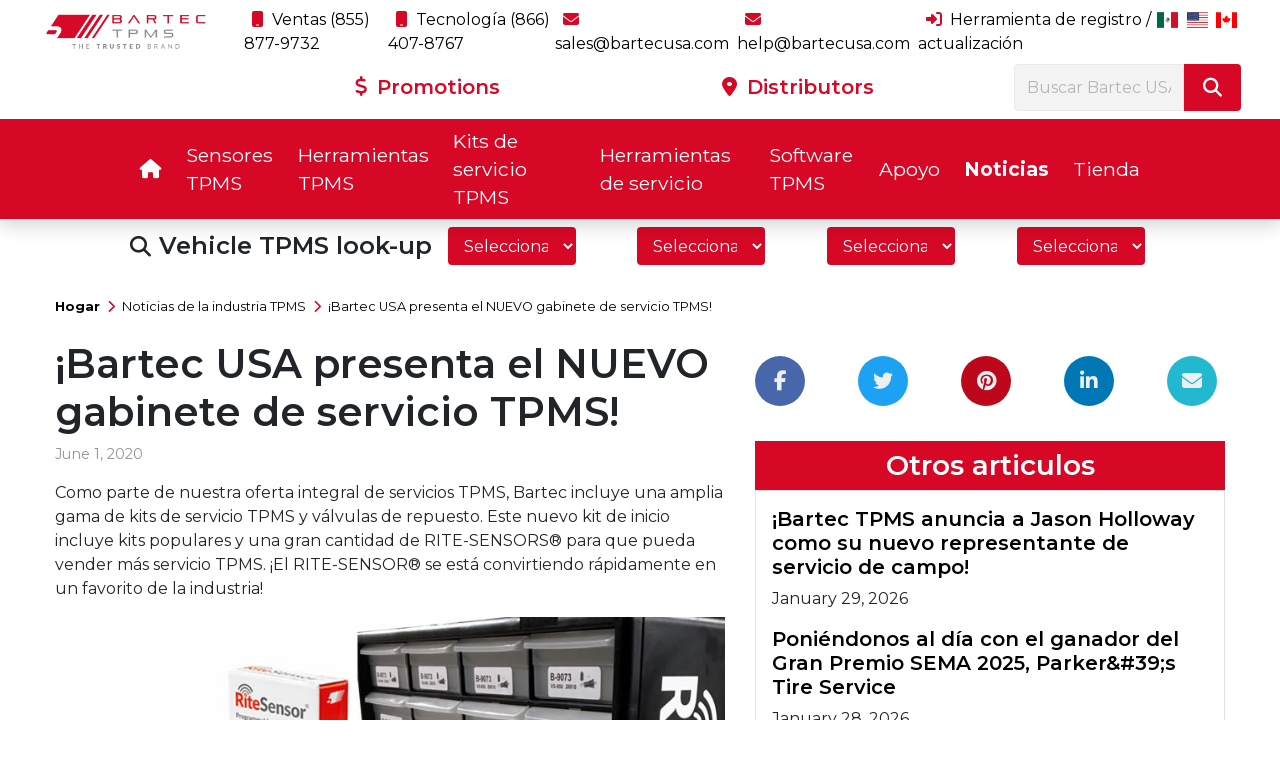

--- FILE ---
content_type: text/html; charset=UTF-8
request_url: https://www.bartecusa.com/bartec-usa-presenta-nuevo-tpms-service-gabinete-es
body_size: 12880
content:
<!DOCTYPE html>
<html lang="en">
 
<head>
    <meta name="viewport" content="width=device-width, initial-scale=1.0">
    <meta http-equiv="Content-Type" content="text/html; charset=UTF-8">
    <title>¡Bartec USA presenta el NUEVO gabinete de servicio TPMS! | Bartec USA LLC</title>
            <meta name="description" content="Como parte de nuestra oferta integral de servicios TPMS, Bartec incluye una amplia gama de kits de servicio TPMS y válvulas de repuesto. Este nuevo kit de inicio incluye kits populares y una gran cantidad de RITE-SENSORS® para que pueda vender más servicio TPMS. ¡El RITE-SENSOR® se está convirtiendo rápidamente en un favorito de la industria!">
        <meta name="keywords" content="¡bartec usa presenta nuevo gabinete de servicio tpms !, bartec, usa, presenta, nuevo, tpms, servicio, gabinete!">
        <meta name="author" content="Bartec USA LLC">
    <meta name="robots" content="index, follow" />
    <link href="https://www.bartecusa.com/bartec-usa-presenta-nuevo-tpms-service-gabinete-es" rel="canonical"/>
    <link href="/favicon.ico" type="image/x-icon" rel="icon"/><link href="/favicon.ico" type="image/x-icon" rel="shortcut icon"/>
    <link href="https://fonts.googleapis.com/css?family=Montserrat:400,500,600,700&display=swap" rel="stylesheet">
        <link rel="stylesheet" href="/css/bartec.min.css"/><script src="/js/bartec.min.js" defer="defer"></script>        
    <!-- Global site tag (gtag.js) - Google Analytics -->
<script async src="https://www.googletagmanager.com/gtag/js?id=G-2D4WYEJPV3"></script>
<script>
  window.dataLayer = window.dataLayer || [];
  function gtag(){dataLayer.push(arguments);}
  gtag('js', new Date());

  gtag('config', 'G-2D4WYEJPV3');
</script>
<!-- Google tag (gtag.js) --> <script async src="https://www.googletagmanager.com/gtag/js?id=AW-1056906985"></script> <script> window.dataLayer = window.dataLayer || []; function gtag(){dataLayer.push(arguments);} gtag('js', new Date()); gtag('config', 'AW-1056906985'); </script>
</head>
<body class="">
    <div id="page-overlay" data-toggle="collapse"></div>
<nav class="navbar navbar-expand-xl navbar-light bg-light navbar-shadow fixed-top">
    <div class="d-flex flex-column w-100">
        <div id="navbar-top" class="d-none d-xl-flex py-2 px-4">
            <div class="col-2">
                                <a href="/hogar-es" class="navbar-brand m-0 p-0" title="Bartec USA LLC Logo"><img src="/img/bartec-usa-logo.png" alt="Bartec USA LLC | Profesionales de TPMS" title="Bartec USA LLC | Profesionales de TPMS" class="img-fluid"/></a>            </div>
            <div class="col-10">
                <div class="row align-items-center">
                    <div class="col-12">

						<ul class="navbar-nav justify-content-between">
							<li>
								<a class="px-2" href="tel:0018558779732" title="Tel: Ventas +1 (855) 877-9732">
									<i class="fa fa-mobile mr-1"></i> Ventas (855) 877-9732								</a>
							</li>
							<li class="px-3 d-none d-xxl-block">/</li>
							<li>
								<a class="px-2" href="tel:í0018664078767" title="Tel: Tecnología +1 (866) 407-8767">
									<i class="fa fa-mobile mr-1"></i> Tecnología (866) 407-8767								</a>
							</li>
							<li class="px-3 d-none d-xxl-block">/</li>
							<li>
								<a class="px-2" href="mailto:sales@bartecusa.com" title="sales@bartecusa.com">
									<i class="fa fa-envelope mr-1"></i> sales@bartecusa.com								</a>
							</li>
							<li class="px-3 d-none d-xxl-block">/</li>
							<li>
								<a class="px-2" href="mailto:help@bartecusa.com" title="help@bartecusa.com">
									<i class="fa fa-envelope mr-1"></i> help@bartecusa.com								</a>
							</li>
							<li class="px-3 d-none d-xxl-block">/</li>
							<li>
								<a class="px-2" href="https://tools.bartecusa.com/login.aspx" title="Soporte de herramientas Bartec USA" target="_blank">
									<i class="fas fa-sign-in-alt mr-1"></i>
									Herramienta de registro / actualización								</a>
							</li>
                            <li class="nav-item show">
                                <a href="#" data-toggle="dropdown" aria-haspopup="true" aria-expanded="false">
                                    <span class="flag-icon flag-icon-mx"> </span>
                                </a>
							</li>
															<li class="nav-item show">
									<a href="/"><span class="flag-icon flag-icon-us"> </span></a>
								</li>
															<li class="nav-item show">
									<a href="maison-fr"><span class="flag-icon flag-icon-ca"> </span></a>
								</li>
							                        </ul>
                    </div>
                </div>
                <div class="row mt-2 contact-details">
					<div class="col-9 d-flex justify-content-around align-items-center">
						<a href="/tpms-promotions-usa" title="Promotions">
							<i class="fas fa-dollar-sign mr-1"></i>
							Promotions						</a>
						<a href="/tpms-tool-distributors" title="Distributors">
							<i class="fas fa-map-marker-alt mr-1"></i>
							Distributors						</a>
					</div>
                    <div class="col-3">
                        <form method="post" accept-charset="utf-8" class="sidebar-form m-0" action="/search"><div style="display:none;"><input type="hidden" name="_method" value="POST"/><input type="hidden" name="_csrfToken" autocomplete="off" value="4cea53aa26b49b528f93fa555af295915c184c73db3c48b9ddc3d03020a7508d4913ffbe5d110c37d9f8e8ebffc4c873ceb89e4076e316498a4c63878c80be73"/></div><div class="input-group"><input type="text" name="q" class="form-control search-control" placeholder="Buscar Bartec USA ..." id="desktop-q"/><button class="btn search-btn" type="submit"><i class="fa fa-search"></i></button></div></form>                    </div>
                </div>
            </div>
        </div>
																																
        <div class="d-xl-flex w-100 navbar-bottom">
            <div class="navbar-main order-1 order-xl-2">
                <!-- MOBILE BLOCK -->
                <a href="/hogar-es" class="navbar-brand d-xl-none" title="Bartec USA LLC Logo"><img src="/img/bartec-usa-logo.png" alt="Bartec USA LLC | Profesionales de TPMS" title="Bartec USA LLC | Profesionales de TPMS" class="img-fluid"/></a>
                <div class="ml-auto d-block d-xl-none">
                    <a class="contact-link phone" href="tel:0018558779732" title="Tel: Ventas +1 (855) 877-9732"><i class="fas fa-mobile-alt fa-2x"></i></a>
                    <a class="contact-link email" href="mailto:sales@bartecusa.com" title="sales@bartecusa.com"><i class="fas fa-envelope-open fa-2x"></i></a>
                </div>
                <!-- END MOBILE BLOCK -->

                <button class="navbar-toggler" type="button" data-toggle="collapse" data-target="#navbar" aria-controls="navbar" aria-expanded="false" aria-label="Toggle navigation">
                    <span class="navbar-toggler-icon"></span>
                </button>
            </div>
            <div class="collapse navbar-collapse w3-animate-right order-2 order-xl-1" id="navbar" data-animations="fadeInDown">
                <div class="navbar-nav w-100 align-items-end justify-content-center">
                    <ul class="navbar-nav nav-links align-items-center justify-content-between">
                        <li class="d-block d-xl-none d-flex justify-content-center mob-link bb-menu">
                                                            <span class="py-1 px-3"><a href="/"><span class="flag-icon flag-icon-us"> </span></a></span>
                                                            <span class="py-1 px-3"><a href="maison-fr"><span class="flag-icon flag-icon-ca"> </span></a></span>
                                                    </li>
                        <li class="d-block d-xl-none"><form method="post" accept-charset="utf-8" class="sidebar-form m-0" action="/search"><div style="display:none;"><input type="hidden" name="_method" value="POST"/><input type="hidden" name="_csrfToken" autocomplete="off" value="4cea53aa26b49b528f93fa555af295915c184c73db3c48b9ddc3d03020a7508d4913ffbe5d110c37d9f8e8ebffc4c873ceb89e4076e316498a4c63878c80be73"/></div><div class="input-group"><input type="text" name="q" class="form-control search-control" placeholder="Buscar Bartec USA ..." id="mobile-q"/><button class="btn search-btn" type="submit"><i class="fa fa-search"></i></button></div></form></li>
                                                                                                        <li class="nav-item  language dropdown">
                                <a href="https://www.bartecusa.com/hogar-es" class="nav-link mob-link dropdown-toggle" data-hover="dropdown"><i class="fa fa-home"></i></a>																	<div class="dropdown-menu bg-light dropdown-home">
										<a href="/tpms-promotions-usa" title="Promotions" class="nav-link">
											<i class="fas fa-dollar-sign mr-1"></i>
											Promotions										</a>
										<a href="https://store.bartecusa.com/" title="Tienda" target="_blank" class="nav-link">
											<i class="fas fa-shopping-cart mr-1"></i>
											Tienda										</a>
										<a href="/bartec-usa" title="About Bartec TPMS" class="nav-link">
											<i class="fas fa-globe mr-1"></i>
											About Bartec TPMS										</a>
																																																									<a href="/distribuidores-de-herramientas-tpms-es" class="nav-link"><i class="fas fa-map-marker-alt mr-1"></i>Distribuidores</a>																																			<a href="/descargas-tpms-es" class="nav-link"><i class="far fa-arrow-alt-circle-down mr-1"></i>Descargas</a>																																			<a href="/software-tpms-es/tpms-escritorio-es" class="nav-link"><i class="fas fa-download mr-1"></i>Escritorio TPMS</a>																						<a class="nav-link" href="catalogo-de-productos-bartec-es"><i class="fas fa-book-open mr-1" style="color:#d70826"></i> Catálogo de productos Bartec</a>
										<a href="/exhibitions" title="Exhibitions" class="nav-link">
											<i class="fas fa-calendar mr-1"></i>
											Exhibitions										</a>
										<a href="/reviews" title="Testimony" class="nav-link">
											<i class="fas fa-star mr-1"></i>
											Testimony										</a>
										
											<a href="/bartec-tpms-newsletters" title="Newsletters" class="nav-link">
											<i class="fas fa-newspaper"></i>
											Newsletters										</a>
									</div>
								                            </li>
                                                            <li class="px-3 d-none d-xxl-block">/</li>
                                                                                                            <li class="nav-item   dropdown">
                                <a href="https://www.bartecusa.com/sensores-tpms-es" class="nav-link mob-link dropdown-toggle" data-hover="dropdown">Sensores TPMS</a>								                                    <div class="dropdown-menu bg-light show-mobile">
                                        <div class="d-xl-flex px-xl-3">
                                            <div class="col-2 d-none d-xl-block">
                                                <h2><a href="https://www.bartecusa.com/sensores-tpms-es" class="nav-link pl-0">Sensores TPMS</a></h2>
                                                <p>Sensores TPMS: Bartec es reconocido por su visión independiente de los sensores de repuesto TPMS. Actualmente, existen numerosos tipos y variantes disponibles, lo que ofrece al usuario final numerosas opciones.</p>
                                                <a href="https://www.bartecusa.com/sensores-tpms-es" class="btn btn-default">Rango completo<i class="fas fa-angle-right ml-2"></i></a>                                                                                            </div>
                                            <div class="col-8 justify-content-center d-none d-xl-flex">
                                                <div class="col-2"><a href="https://www.bartecusa.com/sensor-de-ritos-es" class="nav-link d-flex flex-column sub-cat"><img src="/img/rite-sensor-logo.png" alt="Sensor TPMS Rite-Sensor®" title="Sensor TPMS Rite-Sensor®" class="img-fluid"/><span class="sub-description text-center">Sensor TPMS Rite-Sensor®</span></a></div><div class="col-2"><a href="https://www.bartecusa.com/sensor-de-rito-azul-es" class="nav-link d-flex flex-column sub-cat"><img src="/img/ritesensor-blue-logo.png" alt="Sensor TPMS Rite-Sensor Blue®" title="Sensor TPMS Rite-Sensor Blue®" class="img-fluid"/><span class="sub-description text-center">Sensor TPMS Rite-Sensor Blue®</span></a></div><div class="col-2"><a href="https://www.bartecusa.com/mmy-es" class="nav-link d-flex flex-column sub-cat"><img src="/img/mmy-cat.png" alt="Búsqueda de vehículos MMY" title="Búsqueda de vehículos MMY" class="img-fluid"/><span class="sub-description text-center">Búsqueda de vehículos MMY</span></a></div><div class="col-2"><a href="https://www.bartecusa.com/tipos-de-sensores-tpms-es" class="nav-link d-flex flex-column sub-cat"><img src="/img/rite-sensor-types-cat.png" alt="Tipos de sensores TPMS" title="Tipos de sensores TPMS" class="img-fluid"/><span class="sub-description text-center">Tipos de sensores TPMS</span></a></div><div class="col-2"><a href="https://www.bartecusa.com/programable-por-estas-herramientas-es" class="nav-link d-flex flex-column sub-cat"><img src="/img/these-tools-cat.png" alt="Programable por estas herramientas" title="Programable por estas herramientas" class="img-fluid"/><span class="sub-description text-center">Programable por estas herramientas</span></a></div><div class="col-2"><a href="https://www.bartecusa.com/tpms-tools-es" class="nav-link d-flex flex-column sub-cat"><img src="/img/bundle-menu.png" alt="Paquetes de sensores y herramientas TPMS" title="Paquetes de sensores y herramientas TPMS" class="img-fluid"/><span class="sub-description text-center">Paquetes de sensores y herramientas TPMS</span></a></div>                                            </div>
                                            <div class="col-2 line-break d-none d-xl-block">
                                                <a href="https://www.bartecusa.com/tienda-es" class="nav-link">Tienda de repuestos en línea</a><a href="https://www.bartecusa.com/tpms-support-es" class="nav-link">Soporte técnico TPMS</a><a href="https://www.bartecusa.com/sincronizacion-de-ritos-es" class="nav-link">Rite-Sync® La Nueva Forma</a><a href="https://www.bartecusa.com/registro-de-garantia-ritesensor-es" class="nav-link">Registro de garantía de Rite-Sensor®</a>                                            </div>
                                            <div class="d-block d-xl-none">
                                                <a href="https://www.bartecusa.com/sensor-de-ritos-es" class="nav-link d-flex flex-column sub-cat">Sensor TPMS Rite-Sensor®</a><a href="https://www.bartecusa.com/sensor-de-rito-azul-es" class="nav-link d-flex flex-column sub-cat">Sensor TPMS Rite-Sensor Blue®</a><a href="https://www.bartecusa.com/mmy-es" class="nav-link d-flex flex-column sub-cat">Búsqueda de vehículos MMY</a><a href="https://www.bartecusa.com/tipos-de-sensores-tpms-es" class="nav-link d-flex flex-column sub-cat">Tipos de sensores TPMS</a><a href="https://www.bartecusa.com/programable-por-estas-herramientas-es" class="nav-link d-flex flex-column sub-cat">Programable por estas herramientas</a><a href="https://www.bartecusa.com/tpms-tools-es" class="nav-link d-flex flex-column sub-cat">Paquetes de sensores y herramientas TPMS</a><a href="https://www.bartecusa.com/tienda-es" class="nav-link">Tienda de repuestos en línea</a><a href="https://www.bartecusa.com/tpms-support-es" class="nav-link">Soporte técnico TPMS</a><a href="https://www.bartecusa.com/sincronizacion-de-ritos-es" class="nav-link">Rite-Sync® La Nueva Forma</a><a href="https://www.bartecusa.com/registro-de-garantia-ritesensor-es" class="nav-link">Registro de garantía de Rite-Sensor®</a>                                            </div>
                                        </div>
                                    </div>
                                                            </li>
                                                            <li class="px-3 d-none d-xxl-block">/</li>
                                                                                                            <li class="nav-item   dropdown">
                                <a href="https://www.bartecusa.com/herramientas-tpms-es" class="nav-link mob-link dropdown-toggle" data-hover="dropdown">Herramientas TPMS</a>								                                    <div class="dropdown-menu bg-light show-mobile">
                                        <div class="d-xl-flex px-xl-3">
                                            <div class="col-2 d-none d-xl-block">
                                                <h2><a href="https://www.bartecusa.com/herramientas-tpms-es" class="nav-link pl-0">Herramientas TPMS</a></h2>
                                                <p>Las herramientas TPMS de Bartec son utilizadas por las empresas de servicio de ruedas y neumáticos más importantes del mundo. En Bartec TPMS, nuestro objetivo es seguir ofreciendo tecnología e innovación pioneras en el mercado, a la vez que ayudamos a nuestros clientes a controlar sus ruedas. Presentamos la próxima generación en servicio TPMS: ¡el Tech600Pro!</p>
                                                <a href="https://www.bartecusa.com/herramientas-tpms-es" class="btn btn-default">Rango completo<i class="fas fa-angle-right ml-2"></i></a>                                                                                            </div>
                                            <div class="col-8 justify-content-center d-none d-xl-flex">
                                                <div class="col-2"><a href="https://www.bartecusa.com/tech600pro-tpms-tool-es" class="nav-link d-flex flex-column sub-cat"><img src="/img/tech600pro-home.png" alt="Tech600Pro" title="Tech600Pro" class="img-fluid"/><span class="sub-description text-center">Tech600Pro</span></a></div><div class="col-2"><a href="https://www.bartecusa.com/herramienta-tpms-tech550pro-es" class="nav-link d-flex flex-column sub-cat"><img src="/img/tech550pro-home.png" alt="Tecnología 550 Pro" title="Tecnología 550 Pro" class="img-fluid"/><span class="sub-description text-center">Tecnología 550 Pro</span></a></div><div class="col-2"><a href="https://www.bartecusa.com/techritepro-es" class="nav-link d-flex flex-column sub-cat"><img src="/img/techritepro-home.png" alt="TechRITEPro" title="TechRITEPro" class="img-fluid"/><span class="sub-description text-center">TechRITEPro</span></a></div><div class="col-2"><a href="https://www.bartecusa.com/paquete-de-sensores-rite-tech600pro-es" class="nav-link d-flex flex-column sub-cat"><img src="/img/tech600-ritesensor-bundle-category.png" alt="Paquete Tech600Pro/Rite-Sensor®" title="Paquete Tech600Pro/Rite-Sensor®" class="img-fluid"/><span class="sub-description text-center">Paquete Tech600Pro/Rite-Sensor®</span></a></div>                                            </div>
                                            <div class="col-2 line-break d-none d-xl-block">
                                                <a href="https://www.bartecusa.com/6-pasos-a-tpms-es" class="nav-link">6 pasos para el éxito de TPMS</a><a href="https://www.bartecusa.com/caracteristica-destacada-de-la-herramienta-tpms-es" class="nav-link">Destacado de la herramienta TPMS</a><a href="https://www.bartecusa.com/tpms-tool-training-es" class="nav-link">Capacitación en herramientas TPMS</a><a href="https://www.bartecusa.com/herramientas-bartec-anteriores-es" class="nav-link">Herramientas TPMS heredadas</a><a href="https://www.bartecusa.com/tpms-accesorios-es" class="nav-link">Accesorios TPMS</a><a href="https://www.bartecusa.com/formacion-de-instructores-avanzado-certificado-ats-es" class="nav-link">Curso de formación ATS</a><a href="https://www.bartecusa.com/comparacion-de-herramientas-tpms-es" class="nav-link">Comparación de herramientas TPMS</a>                                            </div>
                                            <div class="d-block d-xl-none">
                                                <a href="https://www.bartecusa.com/tech600pro-tpms-tool-es" class="nav-link d-flex flex-column sub-cat">Tech600Pro</a><a href="https://www.bartecusa.com/herramienta-tpms-tech550pro-es" class="nav-link d-flex flex-column sub-cat">Tecnología 550 Pro</a><a href="https://www.bartecusa.com/techritepro-es" class="nav-link d-flex flex-column sub-cat">TechRITEPro</a><a href="https://www.bartecusa.com/paquete-de-sensores-rite-tech600pro-es" class="nav-link d-flex flex-column sub-cat">Paquete Tech600Pro/Rite-Sensor®</a><a href="https://www.bartecusa.com/6-pasos-a-tpms-es" class="nav-link">6 pasos para el éxito de TPMS</a><a href="https://www.bartecusa.com/caracteristica-destacada-de-la-herramienta-tpms-es" class="nav-link">Destacado de la herramienta TPMS</a><a href="https://www.bartecusa.com/tpms-tool-training-es" class="nav-link">Capacitación en herramientas TPMS</a><a href="https://www.bartecusa.com/herramientas-bartec-anteriores-es" class="nav-link">Herramientas TPMS heredadas</a><a href="https://www.bartecusa.com/tpms-accesorios-es" class="nav-link">Accesorios TPMS</a><a href="https://www.bartecusa.com/formacion-de-instructores-avanzado-certificado-ats-es" class="nav-link">Curso de formación ATS</a><a href="https://www.bartecusa.com/comparacion-de-herramientas-tpms-es" class="nav-link">Comparación de herramientas TPMS</a>                                            </div>
                                        </div>
                                    </div>
                                                            </li>
                                                            <li class="px-3 d-none d-xxl-block">/</li>
                                                                                                            <li class="nav-item   dropdown">
                                <a href="https://www.bartecusa.com/kits-de-servicio-es" class="nav-link mob-link dropdown-toggle" data-hover="dropdown">Kits de servicio TPMS</a>								                                    <div class="dropdown-menu bg-light show-mobile">
                                        <div class="d-xl-flex px-xl-3">
                                            <div class="col-2 d-none d-xl-block">
                                                <h2><a href="https://www.bartecusa.com/kits-de-servicio-es" class="nav-link pl-0">Kits de servicio TPMS</a></h2>
                                                <p>Muchos fabricantes de vehículos afirman que los componentes del vástago de la válvula se reemplazan cada vez que se realiza el mantenimiento del neumático en vehículos con TPMS.<br/><br/> <em>&quot;Siempre retire y reemplace las válvulas a presión usadas al reemplazar neumáticos&quot;.</em><br/><br/> <em>&quot;Cuando se instalan neumáticos nuevos, se recomienda reemplazar también todos los componentes incluidos en el kit de reemplazo de válvula TPMS&quot;.</em></p>
                                                <a href="https://www.bartecusa.com/kits-de-servicio-es" class="btn btn-default">Rango completo<i class="fas fa-angle-right ml-2"></i></a>                                                                                            </div>
                                            <div class="col-8 justify-content-center d-none d-xl-flex">
                                                <div class="col-2"><a href="https://www.bartecusa.com/kits-de-servicio-sensor-oe-es" class="nav-link d-flex flex-column sub-cat"><img src="/img/service-kits.png" alt="Kit de servicio del sensor OE" title="Kit de servicio del sensor OE" class="img-fluid"/><span class="sub-description text-center">Kit de servicio del sensor OE</span></a></div><div class="col-2"><a href="https://www.bartecusa.com/kits-de-valvulas-de-aluminio-oe-es" class="nav-link d-flex flex-column sub-cat"><img src="/img/oe-sensor-aluminium-valve-kit-cat.png" alt="Kit de válvula de aluminio OE" title="Kit de válvula de aluminio OE" class="img-fluid"/><span class="sub-description text-center">Kit de válvula de aluminio OE</span></a></div><div class="col-2"><a href="https://www.bartecusa.com/kits-de-valvulas-de-goma-oe-es" class="nav-link d-flex flex-column sub-cat"><img src="/img/oe-rubber-valve-cat.png" alt="Kit de válvula de goma OE" title="Kit de válvula de goma OE" class="img-fluid"/><span class="sub-description text-center">Kit de válvula de goma OE</span></a></div><div class="col-2"><a href="https://www.bartecusa.com/kit-de-inicial-y-gabinete-es" class="nav-link d-flex flex-column sub-cat"><img src="/img/starter-kit-cabinet-cat.png" alt="Kit de inicio y gabinete" title="Kit de inicio y gabinete" class="img-fluid"/><span class="sub-description text-center">Kit de inicio y gabinete</span></a></div><div class="col-2"><a href="https://www.bartecusa.com/kits-surtidos-es" class="nav-link d-flex flex-column sub-cat"><img src="/img/service-assortment-cat.png" alt="Kits surtidos" title="Kits surtidos" class="img-fluid"/><span class="sub-description text-center">Kits surtidos</span></a></div>                                            </div>
                                            <div class="col-2 line-break d-none d-xl-block">
                                                <a href="https://www.bartecusa.com/que-pasa-si-no-reparas-el-sensor-es" class="nav-link">¿Qué sucede si no repara el sensor?</a><a href="https://www.bartecusa.com/kit-de-herramientas-mecanicas-es" class="nav-link">Kit de herramientas mecánicas TPMS</a>                                            </div>
                                            <div class="d-block d-xl-none">
                                                <a href="https://www.bartecusa.com/kits-de-servicio-sensor-oe-es" class="nav-link d-flex flex-column sub-cat">Kit de servicio del sensor OE</a><a href="https://www.bartecusa.com/kits-de-valvulas-de-aluminio-oe-es" class="nav-link d-flex flex-column sub-cat">Kit de válvula de aluminio OE</a><a href="https://www.bartecusa.com/kits-de-valvulas-de-goma-oe-es" class="nav-link d-flex flex-column sub-cat">Kit de válvula de goma OE</a><a href="https://www.bartecusa.com/kit-de-inicial-y-gabinete-es" class="nav-link d-flex flex-column sub-cat">Kit de inicio y gabinete</a><a href="https://www.bartecusa.com/kits-surtidos-es" class="nav-link d-flex flex-column sub-cat">Kits surtidos</a><a href="https://www.bartecusa.com/que-pasa-si-no-reparas-el-sensor-es" class="nav-link">¿Qué sucede si no repara el sensor?</a><a href="https://www.bartecusa.com/kit-de-herramientas-mecanicas-es" class="nav-link">Kit de herramientas mecánicas TPMS</a>                                            </div>
                                        </div>
                                    </div>
                                                            </li>
                                                            <li class="px-3 d-none d-xxl-block">/</li>
                                                                                                            <li class="nav-item   dropdown">
                                <a href="https://www.bartecusa.com/herramientas-de-servicio-es" class="nav-link mob-link dropdown-toggle" data-hover="dropdown">Herramientas de servicio</a>								                                    <div class="dropdown-menu bg-light show-mobile">
                                        <div class="d-xl-flex px-xl-3">
                                            <div class="col-2 d-none d-xl-block">
                                                <h2><a href="https://www.bartecusa.com/herramientas-de-servicio-es" class="nav-link pl-0">Herramientas de servicio</a></h2>
                                                <p>Las herramientas de servicio de Bartec TPMS están diseñadas para facilitar una inspección precisa y completa. ¡Mida y pruebe antes de tocar para limitar la responsabilidad e informar mejor a sus clientes!</p>
                                                <a href="https://www.bartecusa.com/herramientas-de-servicio-es" class="btn btn-default">Rango completo<i class="fas fa-angle-right ml-2"></i></a>                                                                                            </div>
                                            <div class="col-8 justify-content-center d-none d-xl-flex">
                                                <div class="col-2"><a href="https://www.bartecusa.com/tpg200-es" class="nav-link d-flex flex-column sub-cat"><img src="/img/tpg200-home.png" alt="TPG200" title="TPG200" class="img-fluid"/><span class="sub-description text-center">TPG200</span></a></div><div class="col-2"><a href="https://www.bartecusa.com/rito-de-pisada-es" class="nav-link d-flex flex-column sub-cat"><img src="/img/tread-rite-menu.png" alt="Rito de pisada" title="Rito de pisada" class="img-fluid"/><span class="sub-description text-center">Rito de pisada</span></a></div><div class="col-2"><a href="https://www.bartecusa.com/kit-de-herramientas-mecanicas-es" class="nav-link d-flex flex-column sub-cat"><img src="/img/mechanical-toolkit-home.png" alt="Kit de herramientas mecánicas TPMS" title="Kit de herramientas mecánicas TPMS" class="img-fluid"/><span class="sub-description text-center">Kit de herramientas mecánicas TPMS</span></a></div><div class="col-2"><a href="https://www.bartecusa.com/gabinetes-de-almacenamiento-tpms-es" class="nav-link d-flex flex-column sub-cat"><img src="/img/tpms-storage-cabinet-menu.png" alt="Gabinetes de almacenamiento TPMS" title="Gabinetes de almacenamiento TPMS" class="img-fluid"/><span class="sub-description text-center">Gabinetes de almacenamiento TPMS</span></a></div>                                            </div>
                                            <div class="col-2 line-break d-none d-xl-block">
                                                <a href="https://www.bartecusa.com/caracteristica-destacada-de-la-herramienta-tpms-es" class="nav-link">Destacado de la herramienta TPMS</a><a href="https://www.bartecusa.com/6-pasos-a-tpms-es" class="nav-link">6 pasos para el éxito de TPMS</a><a href="https://www.bartecusa.com/catalogo-de-productos-bartec-es" class="nav-link">Catálogo de productos Bartec</a><a href="https://www.bartecusa.com/herramientas-bartec-anteriores-es" class="nav-link">Herramientas TPMS heredadas</a><a href="https://www.bartecusa.com/tpms-tool-training-es" class="nav-link">Capacitación en herramientas TPMS</a><a href="https://www.bartecusa.com/tpms-accesorios-es" class="nav-link">Accesorios TPMS</a><a href="https://www.bartecusa.com/formacion-de-instructores-avanzado-certificado-ats-es" class="nav-link">Curso de formación ATS</a>                                            </div>
                                            <div class="d-block d-xl-none">
                                                <a href="https://www.bartecusa.com/tpg200-es" class="nav-link d-flex flex-column sub-cat">TPG200</a><a href="https://www.bartecusa.com/rito-de-pisada-es" class="nav-link d-flex flex-column sub-cat">Rito de pisada</a><a href="https://www.bartecusa.com/kit-de-herramientas-mecanicas-es" class="nav-link d-flex flex-column sub-cat">Kit de herramientas mecánicas TPMS</a><a href="https://www.bartecusa.com/gabinetes-de-almacenamiento-tpms-es" class="nav-link d-flex flex-column sub-cat">Gabinetes de almacenamiento TPMS</a><a href="https://www.bartecusa.com/caracteristica-destacada-de-la-herramienta-tpms-es" class="nav-link">Destacado de la herramienta TPMS</a><a href="https://www.bartecusa.com/6-pasos-a-tpms-es" class="nav-link">6 pasos para el éxito de TPMS</a><a href="https://www.bartecusa.com/catalogo-de-productos-bartec-es" class="nav-link">Catálogo de productos Bartec</a><a href="https://www.bartecusa.com/herramientas-bartec-anteriores-es" class="nav-link">Herramientas TPMS heredadas</a><a href="https://www.bartecusa.com/tpms-tool-training-es" class="nav-link">Capacitación en herramientas TPMS</a><a href="https://www.bartecusa.com/tpms-accesorios-es" class="nav-link">Accesorios TPMS</a><a href="https://www.bartecusa.com/formacion-de-instructores-avanzado-certificado-ats-es" class="nav-link">Curso de formación ATS</a>                                            </div>
                                        </div>
                                    </div>
                                                            </li>
                                                            <li class="px-3 d-none d-xxl-block">/</li>
                                                                                                            <li class="nav-item   dropdown">
                                <a href="https://www.bartecusa.com/software-tpms-es" class="nav-link mob-link dropdown-toggle" data-hover="dropdown">Software TPMS</a>								                                    <div class="dropdown-menu bg-light show-mobile">
                                        <div class="d-xl-flex px-xl-3">
                                            <div class="col-2 d-none d-xl-block">
                                                <h2><a href="https://www.bartecusa.com/software-tpms-es" class="nav-link pl-0">Software TPMS</a></h2>
                                                <p>La mejor manera de cuidar el espacio de la rueda es mantener su herramienta TPMS al día. ¡Nadie ofrece más actualizaciones de herramientas que Bartec TPMS! Cambiar de vehículo, de sensor y de protocolo OBDII hace que mantener su herramienta actualizada sea fundamental en el procedimiento operativo estándar de su empresa.</p>
                                                <a href="https://www.bartecusa.com/software-tpms-es" class="btn btn-default">Rango completo<i class="fas fa-angle-right ml-2"></i></a>                                                                                            </div>
                                            <div class="col-8 justify-content-center d-none d-xl-flex">
                                                <div class="col-2"><a href="https://www.bartecusa.com/bartec-365-es" class="nav-link d-flex flex-column sub-cat"><img src="/img/bartec365-menu-button.png" alt="Bartec365" title="Bartec365" class="img-fluid"/><span class="sub-description text-center">Bartec365</span></a></div><div class="col-2"><a href="https://www.bartecusa.com/versiones-de-software-es" class="nav-link d-flex flex-column sub-cat"><img src="/img/version-number-icon.png" alt="Versión del software" title="Versión del software" class="img-fluid"/><span class="sub-description text-center">Versión del software</span></a></div><div class="col-2"><a href="https://www.bartecusa.com/sincronizacion-de-ritos-es" class="nav-link d-flex flex-column sub-cat"><img src="/img/ritesync.png" alt="Rite-Sync® La Nueva Forma" title="Rite-Sync® La Nueva Forma" class="img-fluid"/><span class="sub-description text-center">Rite-Sync® La Nueva Forma</span></a></div><div class="col-2"><a href="https://www.bartecusa.com/identificacion-del-rito-es" class="nav-link d-flex flex-column sub-cat"><img src="/img/rite-id.png" alt="Rite-ID®" title="Rite-ID®" class="img-fluid"/><span class="sub-description text-center">Rite-ID®</span></a></div><div class="col-2"><a href="https://www.bartecusa.com/obd-comms-es" class="nav-link d-flex flex-column sub-cat"><img src="/img/obd-comms-cat.png" alt="Comunicaciones OBD" title="Comunicaciones OBD" class="img-fluid"/><span class="sub-description text-center">Comunicaciones OBD</span></a></div><div class="col-2"><a href="https://www.bartecusa.com/escritorio-tpms-es" class="nav-link d-flex flex-column sub-cat"><img src="/img/tpms-deskop-pg.png" alt="Escritorio TPMS" title="Escritorio TPMS" class="img-fluid"/><span class="sub-description text-center">Escritorio TPMS</span></a></div>                                            </div>
                                            <div class="col-2 line-break d-none d-xl-block">
                                                <a href="https://www.bartecusa.com/tpms-vuelve-a-aprender-es" class="nav-link">TPMS vuelve a aprender</a>                                            </div>
                                            <div class="d-block d-xl-none">
                                                <a href="https://www.bartecusa.com/bartec-365-es" class="nav-link d-flex flex-column sub-cat">Bartec365</a><a href="https://www.bartecusa.com/versiones-de-software-es" class="nav-link d-flex flex-column sub-cat">Versión del software</a><a href="https://www.bartecusa.com/sincronizacion-de-ritos-es" class="nav-link d-flex flex-column sub-cat">Rite-Sync® La Nueva Forma</a><a href="https://www.bartecusa.com/identificacion-del-rito-es" class="nav-link d-flex flex-column sub-cat">Rite-ID®</a><a href="https://www.bartecusa.com/obd-comms-es" class="nav-link d-flex flex-column sub-cat">Comunicaciones OBD</a><a href="https://www.bartecusa.com/escritorio-tpms-es" class="nav-link d-flex flex-column sub-cat">Escritorio TPMS</a><a href="https://www.bartecusa.com/tpms-vuelve-a-aprender-es" class="nav-link">TPMS vuelve a aprender</a>                                            </div>
                                        </div>
                                    </div>
                                                            </li>
                                                            <li class="px-3 d-none d-xxl-block">/</li>
                                                                                                            <li class="nav-item   dropdown">
                                <a href="https://www.bartecusa.com/soporte-tpms-es" class="nav-link mob-link dropdown-toggle" data-hover="dropdown">Apoyo</a>								                                    <div class="dropdown-menu bg-light show-mobile">
                                        <div class="d-xl-flex px-xl-3">
                                            <div class="col-2 d-none d-xl-block">
                                                <h2><a href="https://www.bartecusa.com/soporte-tpms-es" class="nav-link pl-0">Apoyo</a></h2>
                                                <p>La mejor manera de cuidar el espacio de la rueda es mantener su herramienta TPMS al día. ¡Nadie ofrece más actualizaciones de herramientas que Bartec TPMS! Cambiar de vehículo, de sensor y de protocolo OBDII hace que mantener su herramienta al día sea fundamental para el procedimiento operativo estándar de su empresa.</p>
                                                <a href="https://www.bartecusa.com/soporte-tpms-es" class="btn btn-default">Rango completo<i class="fas fa-angle-right ml-2"></i></a>                                                                                            </div>
                                            <div class="col-8 justify-content-center d-none d-xl-flex">
                                                <div class="col-2"><a href="https://www.bartecusa.com/guias-del-usuario-de-la-herramienta-tpms-es" class="nav-link d-flex flex-column sub-cat"><img src="/img/user-guides-cat.png" alt="Guías de usuario de herramientas" title="Guías de usuario de herramientas" class="img-fluid"/><span class="sub-description text-center">Guías de usuario de herramientas</span></a></div><div class="col-2"><a href="https://www.bartecusa.com/contacto-bartec-es" class="nav-link d-flex flex-column sub-cat"><img src="/img/contact-cat-logo.png" alt="Datos de contacto de Bartec TPMS" title="Datos de contacto de Bartec TPMS" class="img-fluid"/><span class="sub-description text-center">Datos de contacto de Bartec TPMS</span></a></div><div class="col-2"><a href="https://www.bartecusa.com/promociones-tpms-usa-es" class="nav-link d-flex flex-column sub-cat"><img src="/img/distributors-us-cat.png" alt="Promociones de productos y software en EE. UU." title="Promociones de productos y software en EE. UU." class="img-fluid"/><span class="sub-description text-center">Promociones de productos y software en EE. UU.</span></a></div><div class="col-2"><a href="https://www.bartecusa.com/promociones-tpms-canada-es" class="nav-link d-flex flex-column sub-cat"><img src="/img/distributors-canada-cat.png" alt="Promociones de productos y software en Canadá" title="Promociones de productos y software en Canadá" class="img-fluid"/><span class="sub-description text-center">Promociones de productos y software en Canadá</span></a></div><div class="col-2"><a href="https://www.bartecusa.com/graficos-de-cobertura-de-la-herramienta-tpms-es" class="nav-link d-flex flex-column sub-cat"><img src="/img/tools-coverage-chart-cat.png" alt="Gráficos de cobertura de herramientas" title="Gráficos de cobertura de herramientas" class="img-fluid"/><span class="sub-description text-center">Gráficos de cobertura de herramientas</span></a></div><div class="col-2"><a href="https://www.bartecusa.com/catalogo-de-productos-bartec-es" class="nav-link d-flex flex-column sub-cat"><img src="/img/menu-catalog.png" alt="Catálogo de productos Bartec" title="Catálogo de productos Bartec" class="img-fluid"/><span class="sub-description text-center">Catálogo de productos Bartec</span></a></div>                                            </div>
                                            <div class="col-2 line-break d-none d-xl-block">
                                                <a href="https://www.bartecusa.com/bartec-usa-es" class="nav-link">Acerca de Bartec TPMS</a><a href="https://www.bartecusa.com/sistemas-de-plantas-es" class="nav-link">Sistemas de plantas</a><a href="https://www.bartecusa.com/tpms-tool-training-es" class="nav-link">Capacitación en herramientas TPMS</a><a href="https://www.bartecusa.com/bartec-firsts-es" class="nav-link">Primeros Bartec</a><a href="https://www.bartecusa.com/grupo-bartec-es" class="nav-link">Grupo Bartec</a><a href="https://www.bartecusa.com/grafico-de-reaprendizaje-del-tpms-es" class="nav-link">Gráfico TIA</a><a href="https://www.bartecusa.com/boletines-de-servicio-tecnico-de-tpms-es" class="nav-link">Boletines de servicio técnico del TPMS</a>                                            </div>
                                            <div class="d-block d-xl-none">
                                                <a href="https://www.bartecusa.com/guias-del-usuario-de-la-herramienta-tpms-es" class="nav-link d-flex flex-column sub-cat">Guías de usuario de herramientas</a><a href="https://www.bartecusa.com/contacto-bartec-es" class="nav-link d-flex flex-column sub-cat">Datos de contacto de Bartec TPMS</a><a href="https://www.bartecusa.com/promociones-tpms-usa-es" class="nav-link d-flex flex-column sub-cat">Promociones de productos y software en EE. UU.</a><a href="https://www.bartecusa.com/promociones-tpms-canada-es" class="nav-link d-flex flex-column sub-cat">Promociones de productos y software en Canadá</a><a href="https://www.bartecusa.com/graficos-de-cobertura-de-la-herramienta-tpms-es" class="nav-link d-flex flex-column sub-cat">Gráficos de cobertura de herramientas</a><a href="https://www.bartecusa.com/catalogo-de-productos-bartec-es" class="nav-link d-flex flex-column sub-cat">Catálogo de productos Bartec</a><a href="https://www.bartecusa.com/bartec-usa-es" class="nav-link">Acerca de Bartec TPMS</a><a href="https://www.bartecusa.com/sistemas-de-plantas-es" class="nav-link">Sistemas de plantas</a><a href="https://www.bartecusa.com/tpms-tool-training-es" class="nav-link">Capacitación en herramientas TPMS</a><a href="https://www.bartecusa.com/bartec-firsts-es" class="nav-link">Primeros Bartec</a><a href="https://www.bartecusa.com/grupo-bartec-es" class="nav-link">Grupo Bartec</a><a href="https://www.bartecusa.com/grafico-de-reaprendizaje-del-tpms-es" class="nav-link">Gráfico TIA</a><a href="https://www.bartecusa.com/boletines-de-servicio-tecnico-de-tpms-es" class="nav-link">Boletines de servicio técnico del TPMS</a>                                            </div>
                                        </div>
                                    </div>
                                                            </li>
                                                            <li class="px-3 d-none d-xxl-block">/</li>
                                                                                                            <li class="nav-item active  dropdown">
                                <a href="https://www.bartecusa.com/tpms-industria-noticias-es" class="nav-link mob-link dropdown-toggle" data-hover="dropdown">Noticias</a>								                                    <div class="dropdown-menu bg-light show-mobile">
                                        <div class="d-xl-flex px-xl-3">
                                            <div class="col-2 d-none d-xl-block">
                                                <h2><a href="https://www.bartecusa.com/tpms-industria-noticias-es" class="nav-link pl-0">Noticias</a></h2>
                                                <p>Lea las últimas noticias de la industria de TPMS en esta sección de nuestro sitio web, que ofrece noticias periódicas, eventos e innovaciones en todo el espectro de TPMS.</p>
                                                <a href="https://www.bartecusa.com/tpms-industria-noticias-es" class="btn btn-default">Rango completo<i class="fas fa-angle-right ml-2"></i></a>                                                                                            </div>
                                            <div class="col-8 justify-content-center d-none d-xl-flex">
                                                <div class="col-2"><a href="https://www.bartecusa.com/bartec-tpms-anuncia-a-jason-holloway-como-su-nuevo-representante-de-servicio-de-campo-es" class="nav-link d-flex flex-column sub-cat"><img src="/img/meet-jason-holloway-from-bartec-tpms.jpg" alt="January 2026 - ¡Bartec TPMS anuncia a Jason Holloway como su nuevo representante de servicio de campo!" title="January 2026 - ¡Bartec TPMS anuncia a Jason Holloway como su nuevo representante de servicio de campo!" class="img-fluid"/><span class="sub-description text-center">January 2026 - ¡Bartec TPMS anuncia a Jason Holloway como su nuevo representante de servicio de campo!</span></a></div><div class="col-2"><a href="https://www.bartecusa.com/poniendonos-al-dia-con-el-ganador-del-gran-premio-sema-2025-parkers-tire-service-es" class="nav-link d-flex flex-column sub-cat"><img src="/img/catching-up-with-sema-2025-grand-prize-winner-parkers-tire-service.jpg" alt="January 2026 - Poniéndonos al día con el ganador del Gran Premio SEMA 2025, Parker&amp;#39;s Tire Service" title="January 2026 - Poniéndonos al día con el ganador del Gran Premio SEMA 2025, Parker&amp;#39;s Tire Service" class="img-fluid"/><span class="sub-description text-center">January 2026 - Poniéndonos al día con el ganador del Gran Premio SEMA 2025, Parker&#39;s Tire Service</span></a></div><div class="col-2"><a href="https://www.bartecusa.com/bartec-tpms-vuelve-a-la-carretera-en-2026-es" class="nav-link d-flex flex-column sub-cat"><img src="/img/bartec-tpms-is-back-on-the-road-in-2026-with-bts-1.jpg" alt="January 2026 - El sistema TPMS de Bartec vuelve a la carretera en 2026" title="January 2026 - El sistema TPMS de Bartec vuelve a la carretera en 2026" class="img-fluid"/><span class="sub-description text-center">January 2026 - El sistema TPMS de Bartec vuelve a la carretera en 2026</span></a></div><div class="col-2"><a href="https://www.bartecusa.com/descargue-la-aplicacion-bartec365-en-ios-o-google-play-para-transformar-el-tpm-es" class="nav-link d-flex flex-column sub-cat"><img src="/img/download-the-bartec365-app-on-ios-or-google-play-to-transform-how-you-manage-tpms-1.jpg" alt="January 2026 - Descargue la aplicación Bartec365 en iOS o Google Play para transformar el TPMS" title="January 2026 - Descargue la aplicación Bartec365 en iOS o Google Play para transformar el TPMS" class="img-fluid"/><span class="sub-description text-center">January 2026 - Descargue la aplicación Bartec365 en iOS o Google Play para transformar el TPMS</span></a></div><div class="col-2"><a href="https://www.bartecusa.com/promociones-de-tpms-para-el-primer-y-segundo-trimestre-de-2026-es" class="nav-link d-flex flex-column sub-cat"><img src="/img/bartec-tpms-q1-q2-promotions-news-2026.jpg" alt="January 2026 - Promociones de TPMS para el primer y segundo trimestre de 2026" title="January 2026 - Promociones de TPMS para el primer y segundo trimestre de 2026" class="img-fluid"/><span class="sub-description text-center">January 2026 - Promociones de TPMS para el primer y segundo trimestre de 2026</span></a></div><div class="col-2"><a href="https://www.bartecusa.com/feliz-navidad-2025-de-parte-del-equipo-de-bartec-tpms-es" class="nav-link d-flex flex-column sub-cat"><img src="/img/seasons-greetings-2025.jpg" alt="December 2025 - Feliz Navidad de parte del equipo de Bartec TPMS" title="December 2025 - Feliz Navidad de parte del equipo de Bartec TPMS" class="img-fluid"/><span class="sub-description text-center">December 2025 - Feliz Navidad de parte del equipo de Bartec TPMS</span></a></div>                                            </div>
                                            <div class="col-2 line-break d-none d-xl-block">
                                                <a href="https://www.bartecusa.com/erik-screenen-de-mtd-analiza-bartec365-con-scot-holloway-en-sem-2025-es" class="nav-link">December 2025 - Erik Screeden de MTD habla sobre Bartec365 con Scot Holloway en SEMS 2025</a><a href="https://www.bartecusa.com/bartec-tpms-lanza-su-ultimo-software-8-1-es" class="nav-link">December 2025 - Bartec TPMS lanza su último software 8.1</a>                                            </div>
                                            <div class="d-block d-xl-none">
                                                <a href="https://www.bartecusa.com/bartec-tpms-anuncia-a-jason-holloway-como-su-nuevo-representante-de-servicio-de-campo-es" class="nav-link d-flex flex-column sub-cat">January 2026 - ¡Bartec TPMS anuncia a Jason Holloway como su nuevo representante de servicio de campo!</a><a href="https://www.bartecusa.com/poniendonos-al-dia-con-el-ganador-del-gran-premio-sema-2025-parkers-tire-service-es" class="nav-link d-flex flex-column sub-cat">January 2026 - Poniéndonos al día con el ganador del Gran Premio SEMA 2025, Parker&#39;s Tire Service</a><a href="https://www.bartecusa.com/bartec-tpms-vuelve-a-la-carretera-en-2026-es" class="nav-link d-flex flex-column sub-cat">January 2026 - El sistema TPMS de Bartec vuelve a la carretera en 2026</a><a href="https://www.bartecusa.com/descargue-la-aplicacion-bartec365-en-ios-o-google-play-para-transformar-el-tpm-es" class="nav-link d-flex flex-column sub-cat">January 2026 - Descargue la aplicación Bartec365 en iOS o Google Play para transformar el TPMS</a><a href="https://www.bartecusa.com/promociones-de-tpms-para-el-primer-y-segundo-trimestre-de-2026-es" class="nav-link d-flex flex-column sub-cat">January 2026 - Promociones de TPMS para el primer y segundo trimestre de 2026</a><a href="https://www.bartecusa.com/feliz-navidad-2025-de-parte-del-equipo-de-bartec-tpms-es" class="nav-link d-flex flex-column sub-cat">December 2025 - Feliz Navidad de parte del equipo de Bartec TPMS</a><a href="https://www.bartecusa.com/erik-screenen-de-mtd-analiza-bartec365-con-scot-holloway-en-sem-2025-es" class="nav-link">December 2025 - Erik Screeden de MTD habla sobre Bartec365 con Scot Holloway en SEMS 2025</a><a href="https://www.bartecusa.com/bartec-tpms-lanza-su-ultimo-software-8-1-es" class="nav-link">December 2025 - Bartec TPMS lanza su último software 8.1</a>                                            </div>
                                        </div>
                                    </div>
                                                            </li>
                                                    						<li class="px-3 d-none d-xxl-block">/</li>
                        <li class="nav-item">
                            <a class="nav-link mob-link" href="https://store.bartecusa.com/" title="Tienda" target="_blank">
                                Tienda                            </a>
                        </li>
                        <li class="nav-item d-block d-xl-none">
                            <a href="/distribuidores-de-herramientas-tpms-es" class="nav-link mob-link">Distribuidores</a><a href="/descargas-tpms-es" class="nav-link mob-link">Descargas</a><a href="/software-tpms-es/tpms-escritorio-es" class="nav-link mob-link">Escritorio TPMS</a>                        </li>
                    </ul>
                </div>
            </div>
        </div>
    </div>
</nav>
<div class="container-fluid mmy">
    <div class="row no-gutters py-2">
        <div class="col-12 col-lg-9 offset-lg-1 col-xl-4 offset-xl-0 d-flex align-items-center">
            <div class="text-center text-md-right w-100">
                <h4 class="m-0"><span class="mr-2 fs-13"><i class="fas fa-search"></i></span>Vehicle TPMS look-up</h4>
            </div>
        </div>
        <div class="col-10 offset-1 col-lg-9 col-xl-7 offset-xl-0">
            <form method="post" accept-charset="utf-8" action="/bartec-usa-presenta-nuevo-tpms-service-gabinete-es"><div style="display:none;"><input type="hidden" name="_method" value="POST"/><input type="hidden" name="_csrfToken" autocomplete="off" value="4cea53aa26b49b528f93fa555af295915c184c73db3c48b9ddc3d03020a7508d4913ffbe5d110c37d9f8e8ebffc4c873ceb89e4076e316498a4c63878c80be73"/></div>    <div class="row skew-select">
        <div class="col-12 col-lg-3 mb-4 mb-lg-0">
            <div class="input select required"><select name="make" required="required" class="form-control" id="make"><option value="">Seleccionar fabricante</option><option value="1">Acura</option><option value="2">Alfa Romeo</option><option value="3">Alpina</option><option value="4">Arrival</option><option value="5">Aston Martin</option><option value="6">Audi</option><option value="7">Bentley</option><option value="8">BMW</option><option value="9">BrightDrop</option><option value="10">Bugatti</option><option value="11">Buick</option><option value="12">Cadillac</option><option value="13">Canoo</option><option value="14">Chevrolet</option><option value="15">Chrysler</option><option value="16">Coda</option><option value="17">Cruise</option><option value="18">Dodge</option><option value="19">Ferrari</option><option value="20">Fiat</option><option value="21">Ford</option><option value="22">Freightliner</option><option value="23">Genesis</option><option value="24">GMC</option><option value="25">Honda</option><option value="26">Hummer</option><option value="27">Hyundai</option><option value="28">Ineos</option><option value="29">Infiniti</option><option value="30">Isuzu</option><option value="31">Jaguar</option><option value="32">Jeep</option><option value="33">Karma</option><option value="34">Kia</option><option value="35">Lamborghini</option><option value="36">Land Rover</option><option value="37">Lexus</option><option value="38">Lincoln</option><option value="39">Lordstown</option><option value="40">Lotus</option><option value="41">Lucid</option><option value="42">Maserati</option><option value="43">Maybach</option><option value="44">Mazda</option><option value="45">McLaren</option><option value="46">Mercedes-Benz</option><option value="47">Mercedes-Benz AMG</option><option value="48">Mercury</option><option value="49">Mini</option><option value="50">Mitsubishi</option><option value="51">Nissan</option><option value="52">Plymouth</option><option value="53">Polestar</option><option value="54">Pontiac</option><option value="55">Porsche</option><option value="56">RAM</option><option value="57">Retrofit</option><option value="58">Rivian</option><option value="59">Rolls-Royce</option><option value="60">Saab</option><option value="61">Saturn</option><option value="62">Scion</option><option value="63">Smart</option><option value="64">Subaru</option><option value="65">Suzuki</option><option value="66">Tesla</option><option value="67">Toyota</option><option value="68">VinFast</option><option value="69">Volkswagen</option><option value="70">Volvo</option><option value="71">VPG</option></select></div>        </div>
        <div class="col-12 col-lg-3 mb-4 mb-lg-0">
            <div class="input select required"><select name="model" required="required" class="form-control" id="model"><option value="">Seleccionar modelo</option></select></div>        </div>
        <div class="col-12 col-lg-3 mb-4 mb-lg-0">
            <div class="input select required"><select name="year" required="required" class="form-control" id="year"><option value="">Seleccionar año</option></select></div>        </div>
        <div class="col-12 col-lg-3 mb-4 mb-lg-0">
            <div class="input select required"><select name="qualifier" required="required" class="form-control" id="qualifier"><option value="">Seleccionar calificador</option></select></div>        </div>
    </div>
</form>        </div>
    </div>
</div>
<a id="back-to-top" href="#" class="btn btn-light btn-lg back-to-top" role="button"><i class="fas fa-chevron-up"></i></a>
    <div class="page-content">
                <div class="container py-4">
    <div class="breadcrumbs">
    <a href="/" title="Hogar"><b>Hogar</b></a>
            <i class="fas fa-chevron-right mx-1"></i>
        <a href="/tpms-industria-noticias-es" title="Noticias de la industria TPMS">Noticias de la industria TPMS</a>            <i class="fas fa-chevron-right mx-1"></i>
        <a href="/bartec-usa-presenta-nuevo-tpms-service-gabinete-es" title="¡Bartec USA presenta el NUEVO gabinete de servicio TPMS!">¡Bartec USA presenta el NUEVO gabinete de servicio TPMS!</a>    </div>
    <div class="row mt-4">
        <div class="col-12 col-lg-7">
            <h1>¡Bartec USA presenta el NUEVO gabinete de servicio TPMS!</h1>
                        <p class="news-date">June 1, 2020</p>
            <p>Como parte de nuestra oferta integral de servicios TPMS, Bartec incluye una amplia gama de kits de servicio TPMS y válvulas de repuesto. Este nuevo kit de inicio incluye kits populares y una gran cantidad de RITE-SENSORS® para que pueda vender más servicio TPMS. ¡El RITE-SENSOR® se está convirtiendo rápidamente en un favorito de la industria! </p><p><img src="img/tpms-service-cabinet.jpg" alt="Bartec USA introduces NEW TPMS Service Cabinet!" title="¡Bartec USA presenta el NUEVO gabinete de servicio TPMS!" class="img-fluid" /></p><p> Cuando Bartec USA ingresó al mercado de sensores de reemplazo TPMS, todos dijeron <em>&quot;... ya era hora ...&quot;</em> o <em>&quot;... ¡eso tiene mucho sentido!&quot;</em> De cualquier manera, con la adición de los kits de servicio RITE-SENSOR y TPMS, ¡Bartec USA es ahora su ventanilla única completa para TPMS! Póngase en contacto con su distribuidor Bartec, ya que los sensores, los kits de servicio y los paquetes de herramientas están disponibles ahora. Si por alguna razón su distribuidor no está almacenando este nuevo y asombroso paquete, llame a Bartec USA al <strong>(855)877-9732</strong> y le podemos dirigir a un distribuidor de almacenamiento.</p>        </div>
        <div class="col-12 col-lg-5">
            <ul class="social social-share d-flex justify-content-between p-0">
                <li class="facebook">
                    <a href="https://www.facebook.com/sharer/sharer.php?u=https://www.bartecusa.com/bartec-usa-presenta-nuevo-tpms-service-gabinete-es" target="_blank" rel="nofollow">
                        <i class="fab fa-facebook-f"></i>
                    </a>
                </li>
                <li class="twitter">
                    <a href="https://twitter.com/home?status=https://www.bartecusa.com/bartec-usa-presenta-nuevo-tpms-service-gabinete-es" target="_blank" rel="nofollow">
                        <i class="fab fa-twitter"></i>
                    </a>
                </li>
                <li class="pinterest">
                    <a href="https://pinterest.com/pin/create/button/?url=https://www.bartecusa.com/bartec-usa-presenta-nuevo-tpms-service-gabinete-es" target="_blank" rel="nofollow">
                        <i class="fab fa-pinterest"></i>
                    </a>
                </li>
                <li class="linkedin">
                    <a href="https://www.linkedin.com/shareArticle?mini=true&url=https://www.bartecusa.com/bartec-usa-presenta-nuevo-tpms-service-gabinete-es" target="_blank" rel="nofollow">
                        <i class="fab fa-linkedin-in"></i>
                    </a>
                </li>
                <li class="social-email">
                    <a href="mailto:?to=&subject=Shared from Bartec USA LLC: ¡Bartec USA presenta el NUEVO gabinete de servicio TPMS!&body=Shared from Bartec USA LLC: ¡Bartec USA presenta el NUEVO gabinete de servicio TPMS! https://www.bartecusa.com/news/bartec-usa-presenta-nuevo-tpms-service-gabinete-es">
                        <i class="fas fa-envelope"></i>
                    </a>
                </li>
            </ul>
            <h3 class="bg-grey p-2 text-center m-0">Otros articulos</h3>
            <div class="articles-container p-3 border">
                                                        <h5>
                        <a href="/bartec-tpms-anuncia-a-jason-holloway-como-su-nuevo-representante-de-servicio-de-campo-es">¡Bartec TPMS anuncia a Jason Holloway como su nuevo representante de servicio de campo!</a>                    </h5>
                    <p>January 29, 2026</p>
                                                        <h5>
                        <a href="/poniendonos-al-dia-con-el-ganador-del-gran-premio-sema-2025-parkers-tire-service-es">Poniéndonos al día con el ganador del Gran Premio SEMA 2025, Parker&amp;#39;s Tire Service</a>                    </h5>
                    <p>January 28, 2026</p>
                                                        <h5>
                        <a href="/bartec-tpms-vuelve-a-la-carretera-en-2026-es">El sistema TPMS de Bartec vuelve a la carretera en 2026</a>                    </h5>
                    <p>January 20, 2026</p>
                                                        <h5>
                        <a href="/descargue-la-aplicacion-bartec365-en-ios-o-google-play-para-transformar-el-tpm-es">Descargue la aplicación Bartec365 en iOS o Google Play para transformar el TPMS</a>                    </h5>
                    <p>January 10, 2026</p>
                                                        <h5>
                        <a href="/promociones-de-tpms-para-el-primer-y-segundo-trimestre-de-2026-es">Promociones de TPMS para el primer y segundo trimestre de 2026</a>                    </h5>
                    <p>January 1, 2026</p>
                                                        <h5>
                        <a href="/feliz-navidad-2025-de-parte-del-equipo-de-bartec-tpms-es">Feliz Navidad de parte del equipo de Bartec TPMS</a>                    </h5>
                    <p>December 17, 2025</p>
                                                        <h5>
                        <a href="/erik-screenen-de-mtd-analiza-bartec365-con-scot-holloway-en-sem-2025-es">Erik Screeden de MTD habla sobre Bartec365 con Scot Holloway en SEMS 2025</a>                    </h5>
                    <p>December 16, 2025</p>
                                                        <h5>
                        <a href="/bartec-tpms-lanza-su-ultimo-software-8-1-es">Bartec TPMS lanza su último software 8.1</a>                    </h5>
                    <p>December 8, 2025</p>
                                                        <h5>
                        <a href="/conocimiento-sobre-tpms-en-la-palma-de-tu-mano-es">Conocimiento de TPMS en la palma de tu mano</a>                    </h5>
                    <p>December 5, 2025</p>
                                                        <h5>
                        <a href="/acceso-a-datos-tpms-de-expertos-en-tiempo-real-con-bartec365-es">Acceso a datos TPMS expertos en tiempo real con Bartec365</a>                    </h5>
                    <p>December 4, 2025</p>
                            </div>
        </div>
    </div>
</div>
    </div>
    

        <link rel="stylesheet" href="https://cdnjs.cloudflare.com/ajax/libs/font-awesome/6.5.1/css/all.min.css">
    <div class="border-top bg-footer">
        <div class="container mt-4 pb-4">
            <div class="row">
                <div class="col-12 offset-lg-1 col-lg-10 py-3 img-overlay">
                    <h2 class="mb-3">Formulario de consulta</h2>
<form method="post" accept-charset="utf-8" id="contact-form" action="/form/contact-form"><div style="display:none;"><input type="hidden" name="_method" value="POST"/><input type="hidden" name="_csrfToken" autocomplete="off" value="4cea53aa26b49b528f93fa555af295915c184c73db3c48b9ddc3d03020a7508d4913ffbe5d110c37d9f8e8ebffc4c873ceb89e4076e316498a4c63878c80be73"/></div>    <div class="row">
        <div class="col-12 col-md-6">
            <div class="input select"><label for="type">Inquiry Type</label><select name="type" class="form-control" id="type"><option value="">Please Select Inquiry Type</option><option value="sales">Sales</option><option value="tech">Tech Support</option></select></div>            <div class="input text required"><label for="name">nombre</label><input type="text" name="name" class="form-control form-group" required="required" id="name"/></div>            <div class="input text required"><label for="company">empresa</label><input type="text" name="company" class="form-control form-group" required="required" id="company"/></div>            <div class="input tel required"><label for="phone">teléfono</label><input type="tel" name="phone" class="form-control form-group" required="required" id="phone"/></div>        </div>
        <div class="col-12 col-md-6">
            <div class="input email required"><label for="email">correo electrónico</label><input type="email" name="email" class="form-control form-group" required="required" id="email"/></div>            <div class="input text"><label for="serial">tool serial number</label><input type="text" name="serial" class="form-control form-group" id="serial"/></div>            <div class="input textarea required"><label for="body">Ingrese los detalles de su consulta</label><textarea name="body" rows="3" class="form-control form-group" required="required" id="body"></textarea></div>            <div class="input checkbox required"><input type="hidden" name="gdpr" value="0"/><label for="gdpr"><input type="checkbox" name="gdpr" value="1" class="form-group" required="required" id="gdpr"><span class="asterisk">Verifique para confirmar que ha leído nuestra <a href="/privacy-policy" title="Política de privacidad GDPR" target="_blank">política de privacidad y declaración de cookies</a></span></label></div>            <button class="btn btn-default mt-2" type="submit">Enviar</button>            <div id="_g-recaptcha1"></div>

<script>
    var _submitForm;
    var onloadCallback1 = function () {
        widgetId1 = grecaptcha.render('_g-recaptcha1', {
            'sitekey' : '6LegK60qAAAAAERjaykBC7brDp7tRnJWgRzrGZKF',
            'callback' : '_submitForm1',
            'size' : 'invisible',
            'badge' : 'bottomleft',
            'type' : 'image'
        });
    }
	var reCaptchaFocus1 = function() {
		// trigger loading api.js (recaptcha.js) script
		var head = document.getElementsByTagName('head')[0];
		var script = document.createElement('script');
		script.type = 'text/javascript';
		script.src = 'https://www.google.com/recaptcha/api.js?onload=onloadCallback1&render=explicit';
		head.appendChild(script);

        // remove focus to avoid js error:
    	// Uncaught Error: reCAPTCHA has already been rendered in this element at Object.kh
    	document.getElementById('name').removeEventListener('focus', reCaptchaFocus1);
    	document.getElementById('email').removeEventListener('focus', reCaptchaFocus1);
    	document.getElementById('body').removeEventListener('focus', reCaptchaFocus1);

        var _captchaForm1 = document.querySelector('#_g-recaptcha1').closest('form');
        _submitForm1 = function () {
            _captchaForm1.submit();
        };
        _captchaForm1.addEventListener('submit',
            function (e) {
                e.preventDefault();
                grecaptcha.execute(widgetId1);
            });
	};
    // add initial event listener to our basic HTML form
	document.getElementById('name').addEventListener('focus', reCaptchaFocus1, false);
	document.getElementById('email').addEventListener('focus', reCaptchaFocus1, false);
	document.getElementById('body').addEventListener('focus', reCaptchaFocus1, false);
</script>

    <noscript>
        <div style="width: 302px; height: 422px; position: relative;">
            <div style="width: 302px; height: 422px; position: absolute;">
                <iframe src="https://www.google.com/recaptcha/api/fallback?k=6LegK60qAAAAAERjaykBC7brDp7tRnJWgRzrGZKF"
                        style="width: 302px; height:422px; border-style: none;">
                </iframe>
            </div>
        </div>
    </noscript>
        </div>
    </div>
</form>                </div>
            </div>
        </div>
    </div>
<div class="footer" id="footer">
    <div class="stripes stripes-right"></div>
    <div class="container-fluid">
        <div class="row">
            <div class="col-12 col-sm-6 col-lg-5ths mb-3 mb-lg-0 order-1">
                <p class="mb-1">
                    <img src="/img/bartec-usa-logo-footer.png" alt="Bartec USA LLC | Profesionales de TPMS" title="Bartec USA LLC | Profesionales de TPMS" class="d-block mb-3 img-fluid"/>                    <strong>Bartec USA LLC</strong><br/>6475 19 ½ Mile Rd<br/>Sterling Heights<br/>Michigan<br/>48314<br/>USA                </p>
            </div>
                        <div class="col-12 col-sm-6 col-lg-5ths order-3 order-lg-2">
                <h5><a href="/sensores-tpms-es">Sensores TPMS</a></h5>
                <ul>
                    	                    <li><a href="/sensor-de-ritos-es">Sensor TPMS Rite-Sensor®</a></li>
                    	                    <li><a href="/sensor-de-rito-azul-es">Sensor TPMS Rite-Sensor Blue®</a></li>
                    	                    <li><a href="/tipos-de-sensores-tpms-es">Tipos de sensores TPMS</a></li>
                    	                    <li><a href="/mmy-es">Búsqueda de vehículos MMY</a></li>
                    	                    <li><a href="/programable-por-estas-herramientas-es">Programable por estas herramientas</a></li>
                    	                    <li><a href="/sensores-tpms-es/tpms-tools-es">Paquetes de sensores y herramientas TPMS</a></li>
                    	                    <li><a href="/sensores-tpms-es/tpms-support-es">Soporte técnico TPMS</a></li>
                    	                    <li><a href="/tienda-es">Tienda de repuestos en línea</a></li>
                    	                    <li><a href="/sincronizacion-de-ritos-es">Rite-Sync® La Nueva Forma</a></li>
                    	                    <li><a href="/registro-de-garantia-ritesensor-es">Registro de garantía de Rite-Sensor®</a></li>
                                    </ul>
            </div>
                        <div class="col-12 col-sm-6 col-lg-5ths order-3 order-lg-2">
                <h5><a href="/herramientas-tpms-es">Herramientas TPMS</a></h5>
                <ul>
                    	                    <li><a href="/tech600pro-tpms-tool-es">Tech600Pro</a></li>
                    	                    <li><a href="/herramienta-tpms-tech550pro-es">Tecnología 550 Pro</a></li>
                    	                    <li><a href="/techritepro-es">TechRITEPro</a></li>
                    	                    <li><a href="/paquete-de-sensores-rite-tech600pro-es">Paquete Tech600Pro/Rite-Sensor®</a></li>
                    	                    <li><a href="/6-pasos-a-tpms-es">6 pasos para el éxito de TPMS</a></li>
                    	                    <li><a href="/caracteristica-destacada-de-la-herramienta-tpms-es">Destacado de la herramienta TPMS</a></li>
                    	                    <li><a href="/tpms-tool-training-es">Capacitación en herramientas TPMS</a></li>
                    	                    <li><a href="/herramientas-bartec-anteriores-es">Herramientas TPMS heredadas</a></li>
                    	                    <li><a href="/tpms-accesorios-es">Accesorios TPMS</a></li>
                    	                    <li><a href="/formacion-de-instructores-avanzado-certificado-ats-es">Curso de formación ATS</a></li>
                    	                    <li><a href="/comparacion-de-herramientas-tpms-es">Comparación de herramientas TPMS</a></li>
                                    </ul>
            </div>
                        <div class="col-12 col-sm-6 col-lg-5ths order-3 order-lg-2">
                <h5><a href="/software-tpms-es">Software TPMS</a></h5>
                <ul>
                    	                    <li><a href="/bartec-365-es">Bartec365</a></li>
                    	                    <li><a href="/versiones-de-software-es">Versión del software</a></li>
                    	                    <li><a href="/sincronizacion-de-ritos-es">Rite-Sync® La Nueva Forma</a></li>
                    	                    <li><a href="/identificacion-del-rito-es">Rite-ID®</a></li>
                    	                    <li><a href="/obd-comms-es">Comunicaciones OBD</a></li>
                    	                    <li><a href="/escritorio-tpms-es">Escritorio TPMS</a></li>
                    	                    <li><a href="/tpms-vuelve-a-aprender-es">TPMS vuelve a aprender</a></li>
                                    </ul>
            </div>
                        <div class="col-12 col-sm-6 col-lg-5ths order-3 order-lg-2">
                <h5><a href="/soporte-tpms-es">Apoyo</a></h5>
                <ul>
                    	                    <li><a href="/guias-del-usuario-de-la-herramienta-tpms-es">Guías de usuario de herramientas</a></li>
                    	                    <li><a href="/contacto-bartec-es">Datos de contacto de Bartec TPMS</a></li>
                    	                    <li><a href="/promociones-tpms-usa-es">Promociones de productos y software en EE. UU.</a></li>
                    	                    <li><a href="/promociones-tpms-canada-es">Promociones de productos y software en Canadá</a></li>
                    	                    <li><a href="/graficos-de-cobertura-de-la-herramienta-tpms-es">Gráficos de cobertura de herramientas</a></li>
                    	                    <li><a href="/catalogo-de-productos-bartec-es">Catálogo de productos Bartec</a></li>
                    	                    <li><a href="/bartec-usa-es">Acerca de Bartec TPMS</a></li>
                    	                    <li><a href="/sistemas-de-plantas-es">Sistemas de plantas</a></li>
                    	                    <li><a href="/tpms-tool-training-es">Capacitación en herramientas TPMS</a></li>
                    	                    <li><a href="/bartec-firsts-es">Primeros Bartec</a></li>
                    	                    <li><a href="/grupo-bartec-es">Grupo Bartec</a></li>
                    	                    <li><a href="/grafico-de-reaprendizaje-del-tpms-es">Gráfico TIA</a></li>
                    	                    <li><a href="/que-sensores-programamos-es">¿Qué sensores programamos?</a></li>
                    	                    <li><a href="/boletines-de-servicio-tecnico-de-tpms-es">Boletines de servicio técnico del TPMS</a></li>
                    	                    <li><a href="/bartec-usa-articulos-es">Artículos de Bartec</a></li>
                                    </ul>
            </div>
                        <div class="col-12 col-sm-6 col-lg-12 order-2 order-lg-6">
                <ul class="d-lg-flex justify-content-center contact-footer">
                    <li>
                        <a href="tel:0018558779732" title="Tel: Ventas +1 (855) 877-9732">
                            Ventas (855) 877-9732                        </a>
                    </li>
                    <li class="d-none d-lg-block px-2 px-xl-5">/</li>
                    <li>
                        <a href="tel:í0018664078767" title="Tel: Tecnología +1 (866) 407-8767">
                            Tecnología (866) 407-8767                        </a>
                    </li>
                    <li class="d-none d-lg-block px-2 px-xl-5">/</li>
                    <li>
                        <a href="mailto:sales@bartecusa.com" title="sales@bartecusa.com">
                            sales@bartecusa.com                        </a>
                    </li>
                    <li class="d-none d-lg-block px-2 px-xl-5">/</li>
                    <li>
                        <a href="mailto:help@bartecusa.com" title="help@bartecusa.com">
                            help@bartecusa.com                        </a>
                    </li>
                    <li class="d-none d-lg-block px-2 px-xl-5">/</li>
                    <li class="d-flex align-items-center social-icons">
                        <a href="https://www.facebook.com/bartectpms" target="_blank" rel="nofollow">
                            <i class="fab fa-facebook-f"></i>
                        </a>
                        <a href="https://x.com/bartectpms" target="_blank" rel="nofollow">
                            <i class="fa-brands fa-square-x-twitter"></i>
                        </a>
                        <a href="https://www.youtube.com/@bartectpms" target="_blank" rel="nofollow">
                            <i class="fab fa-youtube"></i>
                        </a>
                        <a href="https://www.linkedin.com/company/bartec-tpms" target="_blank" rel="nofollow">
                            <i class="fab fa-linkedin"></i>
                        </a>
                    </li>
                </ul>
            </div>
        </div>
        <!--/.row-->
    </div>
    <!--/.container-->
</div>
<!--/.footer-->
    <!--Start of Tawk.to Script-->
<script type="text/javascript">
var Tawk_API=Tawk_API||{}, Tawk_LoadStart=new Date();
(function(){
var s1=document.createElement("script"),s0=document.getElementsByTagName("script")[0];
s1.async=true;
s1.src='https://embed.tawk.to/63b7f52dc2f1ac1e202c0629/1gm39bepf';
s1.charset='UTF-8';
s1.setAttribute('crossorigin','*');
s0.parentNode.insertBefore(s1,s0);
})();
</script>
<!--End of Tawk.to Script--></body>
</html>
